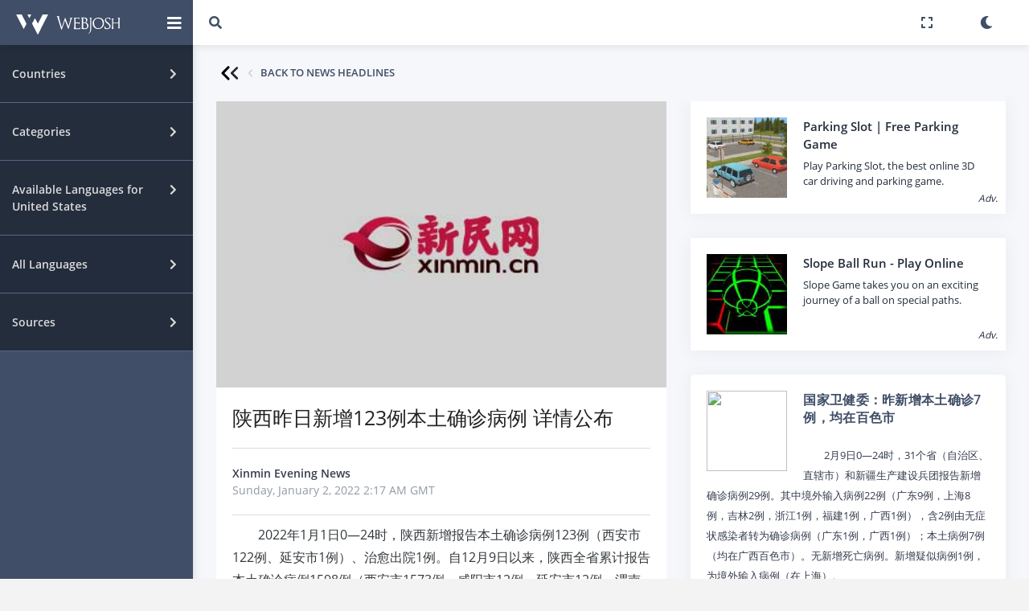

--- FILE ---
content_type: text/html; charset=UTF-8
request_url: https://www.webjosh.com/article/%E9%99%95%E8%A5%BF%E6%98%A8%E6%97%A5%E6%96%B0%E5%A2%9E123%E4%BE%8B%E6%9C%AC%E5%9C%9F%E7%A1%AE%E8%AF%8A%E7%97%85%E4%BE%8B-%E8%AF%A6%E6%83%85%E5%85%AC%E5%B8%83-1641089838-2258
body_size: 13798
content:
<!DOCTYPE html><html lang="zh"><head><script async src="https://pagead2.googlesyndication.com/pagead/js/adsbygoogle.js?client=ca-pub-5899773331225818"
     crossorigin="anonymous"></script><!-- Global site tag (gtag.js) - Google Analytics -->
<script async src="https://www.googletagmanager.com/gtag/js?id=G-GRF80K5K75"></script><script>
window.dataLayer = window.dataLayer || [];
function gtag(){dataLayer.push(arguments);}
gtag('js', new Date());
gtag('config', 'G-GRF80K5K75');</script><title>陕西昨日新增123例本土确诊病例 详情公布</title>
<!--[if lt IE 10]>
<script src="https://oss.maxcdn.com/libs/html5shiv/3.7.0/html5shiv.js"></script>
<script src="https://oss.maxcdn.com/libs/respond.js/1.4.2/respond.min.js"></script>
<![endif]-->
<meta http-equiv="refresh" content="3600"><meta charset="utf-8"><meta name="viewport" content="width=device-width, initial-scale=1.0, user-scalable=0, minimal-ui"><meta http-equiv="X-UA-Compatible" content="IE=edge"><meta name="description" content="　　2022年1月1日0&mdash;24时，陕西新增报告本土确诊病例123例（西安市122例、延安市1例）、治愈出院1例。自12月9日以来，陕西全省累计报告本土确诊病例1598例（西安市1573例、咸阳市12例、延安市12例、渭南市1例），其中出院8例、在院1590例。"><meta name="keywords" content="Up-to-date news, news headlines, Top breaking news from Xinmin Evening News"><link rel="stylesheet" type="text/css" href="/min/?g=css&ver=a71z"><link rel="image_src" href="https://www.webjosh.com/assets/img/source_default_img/china-chinese-xinmin-evening-news.jpg"><meta property="og:url" class="meta-url" content="https://www.webjosh.com/article/%E9%99%95%E8%A5%BF%E6%98%A8%E6%97%A5%E6%96%B0%E5%A2%9E123%E4%BE%8B%E6%9C%AC%E5%9C%9F%E7%A1%AE%E8%AF%8A%E7%97%85%E4%BE%8B-%E8%AF%A6%E6%83%85%E5%85%AC%E5%B8%83-1641089838-2258"><meta property="og:type" content="website"><meta property="og:image" content="https://www.webjosh.com/assets/img/source_default_img/china-chinese-xinmin-evening-news.jpg"><meta property="og:title" content="陕西昨日新增123例本土确诊病例 详情公布"><meta property="og:site_name" content="Webjosh"><meta property="og:description" content="　　2022年1月1日0&mdash;24时，陕西新增报告本土确诊病例123例（西安市122例、延安市1例）、治愈出院1例。自12月9日以来，陕西全省累计报告本土确诊病例1598例（西安市1573例、咸阳市12例、延安市12例、渭南市1例），其中出院8例、在院1590例。"><meta name="twitter:image" content="https://www.webjosh.com/assets/img/source_default_img/china-chinese-xinmin-evening-news.jpg"><meta name="twitter:card" content="summary_large_image"><meta name="twitter:url" class="meta-url" content="https://www.webjosh.com/article/%E9%99%95%E8%A5%BF%E6%98%A8%E6%97%A5%E6%96%B0%E5%A2%9E123%E4%BE%8B%E6%9C%AC%E5%9C%9F%E7%A1%AE%E8%AF%8A%E7%97%85%E4%BE%8B-%E8%AF%A6%E6%83%85%E5%85%AC%E5%B8%83-1641089838-2258"><meta name="twitter:title" content="陕西昨日新增123例本土确诊病例 详情公布"><meta name="twitter:description" content="　　2022年1月1日0&mdash;24时，陕西新增报告本土确诊病例123例（西安市122例、延安市1例）、治愈出院1例。自12月9日以来，陕西全省累计报告本土确诊病例1598例（西安市1573例、咸阳市12例、延安市12例、渭南市1例），其中出院8例、在院1590例。"><link rel="shortcut icon" href="https://www.webjosh.com/assets/img/favico/favicon.ico" type="image/x-icon"><link rel="icon" href="https://www.webjosh.com/assets/img/favico/favicon-16x16.png" sizes="16x16" type="image/png"><link rel="icon" href="https://www.webjosh.com/assets/img/favico/favicon-36x36.png" sizes="32x32"><link rel="icon" href="https://www.webjosh.com/assets/img/favico/favicon-48x48.png" sizes="48x48"><link rel="icon" href="https://www.webjosh.com/assets/img/favico/favicon-72x72.png" sizes="72x72"><link rel="icon" href="https://www.webjosh.com/assets/img/favico/favicon-96x96.png" sizes="96x96"><link rel="icon" href="https://www.webjosh.com/assets/img/favico/favicon-144x144.png" sizes="144x144"><link rel="apple-touch-icon" href="https://www.webjosh.com/assets/img/favico/apple-icon-152x152.png"><link rel="apple-touch-icon" sizes="180x180" href="https://www.webjosh.com/assets/img/favico/apple-icon-180x180.png"><meta property="og:logo" content="https://www.webjosh.com/assets/img/favico/favicon-192x192.png" size="192x192"><meta name="apple-mobile-web-app-capable" content="yes"><meta name="apple-mobile-web-app-status-bar-style" content="black"><script type="text/javascript">var currentpagedetails = {is_home_page:0,country_geoid: "6252001",user_country:"US"}</script></head><body class="readnewsmainpage "><div class="theme-loader"><div class="ball-scale"><div class='contain'><div class="ring"><div class="frame"></div></div><div class="ring"><div class="frame"></div></div><div class="ring"><div class="frame"></div></div><div class="ring"><div class="frame"></div></div><div class="ring"><div class="frame"></div></div><div class="ring"><div class="frame"></div></div><div class="ring"><div class="frame"></div></div><div class="ring"><div class="frame"></div></div><div class="ring"><div class="frame"></div></div><div class="ring"><div class="frame"></div></div></div></div></div><div id="pcoded" class="pcoded"><div class="settingOverlayMN settingOverlay_country md-modal md-effect-12" id="modal-country"><div class="md-content"><div class="main-body"><div class="page-wrapper"><div class="eachSettingBlock"><div class="page-header"><div class="row align-items-end"><div class="col-lg-8"><div class="page-header-title"><div class="d-inline"><h4>Primary Country (Mandatory)</h4></div></div></div></div></div><div class="page-body"><div class="row"><div class="col-sm-12"><div class="card"><div class="card-block"><div class="mnStng_container"><select class="js-example-basic-single col-sm-12 form-control form-control-primary primary_country_selector"><option data-selectcountrygeonameid='1269750' value='IN'>India</option><option data-selectcountrygeonameid='6252001' value='US' selected>United States</option><option data-selectcountrygeonameid='289688' value='QA'>Qatar</option><option data-selectcountrygeonameid='2921044' value='DE'>Germany</option><option data-selectcountrygeonameid='1814991' value='CN'>China</option><option data-selectcountrygeonameid='6251999' value='CA'>Canada</option><option data-selectcountrygeonameid='0' value='WR'>World</option></select></div></div></div></div></div></div></div><div class="eachSettingBlock"><div class="page-header"><div class="row align-items-end"><div class="col-lg-8"><div class="page-header-title"><div class="d-inline"><h4>Other Country (Optional)</h4></div></div></div></div></div><div class="page-body"><div class="row"><div class="col-sm-12"><div class="card"><div class="card-block"><div class="otherSettingContainer"><div class="row"><div class="echOSHolder echCountryID-1269750 col-sm-12 col-md-6 col-lg-6 col-xl-3"><div class="checkbox-fade fade-in-default"><label><span class="flag_selector flag-icon-background flag-icon-in"></span><input type="checkbox" data-checkboxcountrygeonameid="1269750" value="India" ><span class="cr"><i class="cr-icon fas fa-check"></i></span><span class="osc_text">India</span></label></div></div><div class="echOSHolder echCountryID-6252001 col-sm-12 col-md-6 col-lg-6 col-xl-3"><div class="checkbox-fade fade-in-default"><label><span class="flag_selector flag-icon-background flag-icon-us"></span><input type="checkbox" data-checkboxcountrygeonameid="6252001" value="United States" ><span class="cr"><i class="cr-icon fas fa-check"></i></span><span class="osc_text">United States</span></label></div></div><div class="echOSHolder echCountryID-289688 col-sm-12 col-md-6 col-lg-6 col-xl-3"><div class="checkbox-fade fade-in-default"><label><span class="flag_selector flag-icon-background flag-icon-qa"></span><input type="checkbox" data-checkboxcountrygeonameid="289688" value="Qatar" ><span class="cr"><i class="cr-icon fas fa-check"></i></span><span class="osc_text">Qatar</span></label></div></div><div class="echOSHolder echCountryID-2921044 col-sm-12 col-md-6 col-lg-6 col-xl-3"><div class="checkbox-fade fade-in-default"><label><span class="flag_selector flag-icon-background flag-icon-de"></span><input type="checkbox" data-checkboxcountrygeonameid="2921044" value="Germany" ><span class="cr"><i class="cr-icon fas fa-check"></i></span><span class="osc_text">Germany</span></label></div></div><div class="echOSHolder echCountryID-1814991 col-sm-12 col-md-6 col-lg-6 col-xl-3"><div class="checkbox-fade fade-in-default"><label><span class="flag_selector flag-icon-background flag-icon-cn"></span><input type="checkbox" data-checkboxcountrygeonameid="1814991" value="China" ><span class="cr"><i class="cr-icon fas fa-check"></i></span><span class="osc_text">China</span></label></div></div><div class="echOSHolder echCountryID-6251999 col-sm-12 col-md-6 col-lg-6 col-xl-3"><div class="checkbox-fade fade-in-default"><label><span class="flag_selector flag-icon-background flag-icon-ca"></span><input type="checkbox" data-checkboxcountrygeonameid="6251999" value="Canada" ><span class="cr"><i class="cr-icon fas fa-check"></i></span><span class="osc_text">Canada</span></label></div></div><div class="echOSHolder echCountryID-0 col-sm-12 col-md-6 col-lg-6 col-xl-3"><div class="checkbox-fade fade-in-default"><label><span class="flag_selector flag-icon-background flag-icon-wr"></span><input type="checkbox" data-checkboxcountrygeonameid="0" value="World"  checked><span class="cr"><i class="cr-icon fas fa-check"></i></span><span class="osc_text">World</span></label></div></div></div></div></div></div></div></div></div></div></div></div><div class="modal-footer"><button type="button" class="btn btn-primary waves-effect setdefaultcountries">Save changes</button><button type="button" class="btn btn-default waves-effect md-close" data-dismiss="modal">Cancel</button></div></div></div><div class="md-overlay"></div><div class="settingOverlayMN settingOverlay_language md-modal md-effect-12" id="modal-language"><div class="md-content"><div class="main-body"><div class="page-wrapper"><div class="eachSettingBlock stnglngfor_primary setlangcountryid-US" data-thiscountrygeoid="6252001"><div class="page-header"><div class="row align-items-end"><div class="col"><div class="page-header-title"><div class="d-inline"><h4><span class="flag_selector flag-icon-background flag-icon-us"></span> Set News Language for United States</h4></div></div></div></div></div><div class="page-body"><div class="row"><div class="col-sm-12"><div class="card"><div class="card-block"><div class="sub-title">Primary Language (Mandatory)</div><div class="mnStng_container"><select class="js-example-basic-single col-sm-12 form-control form-control-primary primary_lang_selector"><option data-selectlangid='1'  selected>English</option></select></div><div class="sub-title p-t-30">Other Language[s] (Optional)</div><div class="otherSettingContainer"><div class="row"><div class="f-14 p-l-15">No other language available</div></div></div></div></div></div></div></div></div><div class="eachSettingBlock stnglngfor_other setlangcountryid-WR" data-thiscountrygeoid="0"><div class="page-header"><div class="row align-items-end"><div class="col"><div class="page-header-title"><div class="d-inline"><h4><span class="flag_selector flag-icon-background flag-icon-wr"></span>Set News Language for World</h4></div></div></div></div></div><div class="page-body"><div class="row"><div class="col-sm-12"><div class="card"><div class="card-block"><div class="sub-title">Primary Language (Mandatory)</div><div class="mnStng_container"><select class="js-example-basic-single col-sm-12 form-control form-control-primary primary_lang_selector"><option data-selectlangid='1'  selected>English</option><option data-selectlangid='2' >हिन्दी</option><option data-selectlangid='3' >العربية</option><option data-selectlangid='4' >Deutsch</option><option data-selectlangid='5' >中文</option><option data-selectlangid='6' >français</option></select></div><div class="sub-title p-t-30">Other Language(s) (Optional)</div><div class="otherSettingContainer"><div class="row"><div class="echSetLangHolder echLangID-1 col-sm-12 col-md-6 col-lg-6 col-xl-3"><div class="checkbox-fade fade-in-default"><label><input type="checkbox" data-checkboxlangid="1" value=""  checked><span class="cr"><i class="cr-icon fas fa-check"></i></span><span class="osc_text">English</span></label></div></div><div class="echSetLangHolder echLangID-2 col-sm-12 col-md-6 col-lg-6 col-xl-3"><div class="checkbox-fade fade-in-default"><label><input type="checkbox" data-checkboxlangid="2" value=""  checked><span class="cr"><i class="cr-icon fas fa-check"></i></span><span class="osc_text">हिन्दी</span></label></div></div><div class="echSetLangHolder echLangID-3 col-sm-12 col-md-6 col-lg-6 col-xl-3"><div class="checkbox-fade fade-in-default"><label><input type="checkbox" data-checkboxlangid="3" value=""  checked><span class="cr"><i class="cr-icon fas fa-check"></i></span><span class="osc_text">العربية</span></label></div></div><div class="echSetLangHolder echLangID-4 col-sm-12 col-md-6 col-lg-6 col-xl-3"><div class="checkbox-fade fade-in-default"><label><input type="checkbox" data-checkboxlangid="4" value=""  checked><span class="cr"><i class="cr-icon fas fa-check"></i></span><span class="osc_text">Deutsch</span></label></div></div><div class="echSetLangHolder echLangID-5 col-sm-12 col-md-6 col-lg-6 col-xl-3"><div class="checkbox-fade fade-in-default"><label><input type="checkbox" data-checkboxlangid="5" value=""  checked><span class="cr"><i class="cr-icon fas fa-check"></i></span><span class="osc_text">中文</span></label></div></div><div class="echSetLangHolder echLangID-6 col-sm-12 col-md-6 col-lg-6 col-xl-3"><div class="checkbox-fade fade-in-default"><label><input type="checkbox" data-checkboxlangid="6" value=""  checked><span class="cr"><i class="cr-icon fas fa-check"></i></span><span class="osc_text">français</span></label></div></div></div></div></div></div></div></div></div></div></div></div><div class="modal-footer"><button type="button" class="btn btn-primary waves-effect setdefaultlanguages">Save changes</button><button type="button" class="btn btn-default waves-effect md-close" data-dismiss="modal">Close</button></div></div></div><div class="md-overlay"></div><div class="settingOverlayMN settingOverlay_source md-modal md-effect-12" id="modal-source"><div class="md-content"><div class="main-body"><div class="page-wrapper"><div class="eachSettingBlock stngsrcfor_primary setsrccountryid-US" data-thiscountrygeoid="6252001"><div class="page-header"><div class="row align-items-end"><div class="col"><div class="page-header-title"><div class="d-inline"><h4><span class="flag_selector flag-icon-background flag-icon-us"></span> Set News Source for United States</h4></div></div></div></div></div><div class="page-body"><div class="row"><div class="col-sm-12"><div class="card"><div class="card-block"><div class="sub-title">Primary Source (Mandatory)</div><div class="mnStng_container"><select class="js-example-basic-single col-sm-12 form-control form-control-primary primary_src_selector"><option data-selectsrcid='3' >CNN</option><option data-selectsrcid='4' >Fox News</option><option data-selectsrcid='6' >Al Jazeera</option><option data-selectsrcid='12' >CBSN</option><option data-selectsrcid='15' >NY Post</option><option data-selectsrcid='16' >Voice of America</option><option data-selectsrcid='21' >The New York Times</option><option data-selectsrcid='25' >HuffPost</option><option data-selectsrcid='27' >ABC News</option><option data-selectsrcid='28' >Newsy</option></select></div><div class="sub-title p-t-30">Other Source[s] (Optional)</div><div class="otherSettingContainer"><div class="row"><div class="echSetSrcHolder echSrcID-3 col-sm-12 col-md-6 col-lg-6 col-xl-3"><div class="checkbox-fade fade-in-default"><label><input type="checkbox" data-checkboxsrcid="3" value=""  checked><span class="cr"><i class="cr-icon fas fa-check"></i></span><span class="osc_text">CNN</span></label></div></div><div class="echSetSrcHolder echSrcID-4 col-sm-12 col-md-6 col-lg-6 col-xl-3"><div class="checkbox-fade fade-in-default"><label><input type="checkbox" data-checkboxsrcid="4" value=""  checked><span class="cr"><i class="cr-icon fas fa-check"></i></span><span class="osc_text">Fox News</span></label></div></div><div class="echSetSrcHolder echSrcID-6 col-sm-12 col-md-6 col-lg-6 col-xl-3"><div class="checkbox-fade fade-in-default"><label><input type="checkbox" data-checkboxsrcid="6" value=""  checked><span class="cr"><i class="cr-icon fas fa-check"></i></span><span class="osc_text">Al Jazeera</span></label></div></div><div class="echSetSrcHolder echSrcID-12 col-sm-12 col-md-6 col-lg-6 col-xl-3"><div class="checkbox-fade fade-in-default"><label><input type="checkbox" data-checkboxsrcid="12" value=""  checked><span class="cr"><i class="cr-icon fas fa-check"></i></span><span class="osc_text">CBSN</span></label></div></div><div class="echSetSrcHolder echSrcID-15 col-sm-12 col-md-6 col-lg-6 col-xl-3"><div class="checkbox-fade fade-in-default"><label><input type="checkbox" data-checkboxsrcid="15" value=""  checked><span class="cr"><i class="cr-icon fas fa-check"></i></span><span class="osc_text">NY Post</span></label></div></div><div class="echSetSrcHolder echSrcID-16 col-sm-12 col-md-6 col-lg-6 col-xl-3"><div class="checkbox-fade fade-in-default"><label><input type="checkbox" data-checkboxsrcid="16" value=""  checked><span class="cr"><i class="cr-icon fas fa-check"></i></span><span class="osc_text">Voice of America</span></label></div></div><div class="echSetSrcHolder echSrcID-21 col-sm-12 col-md-6 col-lg-6 col-xl-3"><div class="checkbox-fade fade-in-default"><label><input type="checkbox" data-checkboxsrcid="21" value=""  checked><span class="cr"><i class="cr-icon fas fa-check"></i></span><span class="osc_text">The New York Times</span></label></div></div><div class="echSetSrcHolder echSrcID-25 col-sm-12 col-md-6 col-lg-6 col-xl-3"><div class="checkbox-fade fade-in-default"><label><input type="checkbox" data-checkboxsrcid="25" value=""  checked><span class="cr"><i class="cr-icon fas fa-check"></i></span><span class="osc_text">HuffPost</span></label></div></div><div class="echSetSrcHolder echSrcID-27 col-sm-12 col-md-6 col-lg-6 col-xl-3"><div class="checkbox-fade fade-in-default"><label><input type="checkbox" data-checkboxsrcid="27" value=""  checked><span class="cr"><i class="cr-icon fas fa-check"></i></span><span class="osc_text">ABC News</span></label></div></div><div class="echSetSrcHolder echSrcID-28 col-sm-12 col-md-6 col-lg-6 col-xl-3"><div class="checkbox-fade fade-in-default"><label><input type="checkbox" data-checkboxsrcid="28" value=""  checked><span class="cr"><i class="cr-icon fas fa-check"></i></span><span class="osc_text">Newsy</span></label></div></div></div></div></div></div></div></div></div></div><div class="eachSettingBlock stngsrcfor_other setsrccountryid-WR" data-thiscountrygeoid="0"><div class="page-header"><div class="row align-items-end"><div class="col"><div class="page-header-title"><div class="d-inline"><h4><span class="flag_selector flag-icon-background flag-icon-wr"></span>Set News Source for World</h4></div></div></div></div></div><div class="page-body"><div class="row"><div class="col-sm-12"><div class="card"><div class="card-block"><div class="sub-title">Primary Source (Mandatory)</div><div class="mnStng_container"><select class="js-example-basic-single col-sm-12 form-control form-control-primary primary_src_selector"><option data-selectsrcid='1' >AajTak</option><option data-selectsrcid='2' >NDTV India</option><option data-selectsrcid='3' >CNN</option><option data-selectsrcid='4' >Fox News</option><option data-selectsrcid='5' >The Hindu</option><option data-selectsrcid='6' >Al Jazeera</option><option data-selectsrcid='7' >Al Jazeera</option><option data-selectsrcid='8' >India Today</option><option data-selectsrcid='9' >Zee News</option><option data-selectsrcid='10' >Al Arab</option><option data-selectsrcid='11' >The Peninsula</option><option data-selectsrcid='12' >CBSN</option><option data-selectsrcid='13' >Gulf Times</option><option data-selectsrcid='14' >NDTV</option><option data-selectsrcid='15' >NY Post</option><option data-selectsrcid='16' >Voice of America</option><option data-selectsrcid='17' >BBC</option><option data-selectsrcid='18' >Al Sharq</option><option data-selectsrcid='19' >Qatar Tribune</option><option data-selectsrcid='20' >The Wire</option><option data-selectsrcid='21' >The New York Times</option><option data-selectsrcid='22' >News18</option><option data-selectsrcid='23' >Al Raya</option><option data-selectsrcid='24' >News 24</option><option data-selectsrcid='25' >HuffPost</option><option data-selectsrcid='26' >The Quint</option><option data-selectsrcid='27' >ABC News</option><option data-selectsrcid='28' >Newsy</option><option data-selectsrcid='29' >ABP News</option><option data-selectsrcid='30' >DW</option><option data-selectsrcid='31' >ZDF</option><option data-selectsrcid='32' >ProSieben</option><option data-selectsrcid='33' >RTL</option><option data-selectsrcid='34' >n-tv</option><option data-selectsrcid='35' >Zee News</option><option data-selectsrcid='36' >Lusail</option><option data-selectsrcid='37' >China Daily</option><option data-selectsrcid='39' >BBC</option><option data-selectsrcid='40' >The New York Times</option><option data-selectsrcid='41' >Voice of America</option><option data-selectsrcid='42' >Beijing Daily</option><option data-selectsrcid='43' >The Epoch Times</option><option data-selectsrcid='44' >Die Welt</option><option data-selectsrcid='45' >Ta Kung Pao</option><option data-selectsrcid='46' >Süddeutsche Zeitung</option><option data-selectsrcid='47' >Frankfurter Rundschau</option><option data-selectsrcid='48' >Xinmin Evening News</option><option data-selectsrcid='50' >News 24</option><option data-selectsrcid='51' >CBC</option><option data-selectsrcid='52' >Radio-Canada</option><option data-selectsrcid='53' >CTV</option><option data-selectsrcid='54' >TVA Nouvelles</option><option data-selectsrcid='55' >Le Journal de Montréal</option><option data-selectsrcid='56' >Global News</option><option data-selectsrcid='57' >BNN Bloomberg</option><option data-selectsrcid='58' >Métro</option></select></div><div class="sub-title p-t-30">Other Source(s) (Optional)</div><div class="otherSettingContainer"><div class="row"><div class="echSetSrcHolder echSrcID-1 col-sm-12 col-md-6 col-lg-6 col-xl-3"><div class="checkbox-fade fade-in-default"><label><input type="checkbox" data-checkboxsrcid="1" value=""  checked><span class="cr"><i class="cr-icon fas fa-check"></i></span><span class="osc_text">AajTak</span></label></div></div><div class="echSetSrcHolder echSrcID-2 col-sm-12 col-md-6 col-lg-6 col-xl-3"><div class="checkbox-fade fade-in-default"><label><input type="checkbox" data-checkboxsrcid="2" value=""  checked><span class="cr"><i class="cr-icon fas fa-check"></i></span><span class="osc_text">NDTV India</span></label></div></div><div class="echSetSrcHolder echSrcID-3 col-sm-12 col-md-6 col-lg-6 col-xl-3"><div class="checkbox-fade fade-in-default"><label><input type="checkbox" data-checkboxsrcid="3" value=""  checked><span class="cr"><i class="cr-icon fas fa-check"></i></span><span class="osc_text">CNN</span></label></div></div><div class="echSetSrcHolder echSrcID-4 col-sm-12 col-md-6 col-lg-6 col-xl-3"><div class="checkbox-fade fade-in-default"><label><input type="checkbox" data-checkboxsrcid="4" value=""  checked><span class="cr"><i class="cr-icon fas fa-check"></i></span><span class="osc_text">Fox News</span></label></div></div><div class="echSetSrcHolder echSrcID-5 col-sm-12 col-md-6 col-lg-6 col-xl-3"><div class="checkbox-fade fade-in-default"><label><input type="checkbox" data-checkboxsrcid="5" value=""  checked><span class="cr"><i class="cr-icon fas fa-check"></i></span><span class="osc_text">The Hindu</span></label></div></div><div class="echSetSrcHolder echSrcID-6 col-sm-12 col-md-6 col-lg-6 col-xl-3"><div class="checkbox-fade fade-in-default"><label><input type="checkbox" data-checkboxsrcid="6" value=""  checked><span class="cr"><i class="cr-icon fas fa-check"></i></span><span class="osc_text">Al Jazeera</span></label></div></div><div class="echSetSrcHolder echSrcID-7 col-sm-12 col-md-6 col-lg-6 col-xl-3"><div class="checkbox-fade fade-in-default"><label><input type="checkbox" data-checkboxsrcid="7" value=""  checked><span class="cr"><i class="cr-icon fas fa-check"></i></span><span class="osc_text">Al Jazeera</span></label></div></div><div class="echSetSrcHolder echSrcID-8 col-sm-12 col-md-6 col-lg-6 col-xl-3"><div class="checkbox-fade fade-in-default"><label><input type="checkbox" data-checkboxsrcid="8" value=""  checked><span class="cr"><i class="cr-icon fas fa-check"></i></span><span class="osc_text">India Today</span></label></div></div><div class="echSetSrcHolder echSrcID-9 col-sm-12 col-md-6 col-lg-6 col-xl-3"><div class="checkbox-fade fade-in-default"><label><input type="checkbox" data-checkboxsrcid="9" value=""  checked><span class="cr"><i class="cr-icon fas fa-check"></i></span><span class="osc_text">Zee News</span></label></div></div><div class="echSetSrcHolder echSrcID-10 col-sm-12 col-md-6 col-lg-6 col-xl-3"><div class="checkbox-fade fade-in-default"><label><input type="checkbox" data-checkboxsrcid="10" value=""  checked><span class="cr"><i class="cr-icon fas fa-check"></i></span><span class="osc_text">Al Arab</span></label></div></div><div class="echSetSrcHolder echSrcID-11 col-sm-12 col-md-6 col-lg-6 col-xl-3"><div class="checkbox-fade fade-in-default"><label><input type="checkbox" data-checkboxsrcid="11" value=""  checked><span class="cr"><i class="cr-icon fas fa-check"></i></span><span class="osc_text">The Peninsula</span></label></div></div><div class="echSetSrcHolder echSrcID-12 col-sm-12 col-md-6 col-lg-6 col-xl-3"><div class="checkbox-fade fade-in-default"><label><input type="checkbox" data-checkboxsrcid="12" value=""  checked><span class="cr"><i class="cr-icon fas fa-check"></i></span><span class="osc_text">CBSN</span></label></div></div><div class="echSetSrcHolder echSrcID-13 col-sm-12 col-md-6 col-lg-6 col-xl-3"><div class="checkbox-fade fade-in-default"><label><input type="checkbox" data-checkboxsrcid="13" value=""  checked><span class="cr"><i class="cr-icon fas fa-check"></i></span><span class="osc_text">Gulf Times</span></label></div></div><div class="echSetSrcHolder echSrcID-14 col-sm-12 col-md-6 col-lg-6 col-xl-3"><div class="checkbox-fade fade-in-default"><label><input type="checkbox" data-checkboxsrcid="14" value=""  checked><span class="cr"><i class="cr-icon fas fa-check"></i></span><span class="osc_text">NDTV</span></label></div></div><div class="echSetSrcHolder echSrcID-15 col-sm-12 col-md-6 col-lg-6 col-xl-3"><div class="checkbox-fade fade-in-default"><label><input type="checkbox" data-checkboxsrcid="15" value=""  checked><span class="cr"><i class="cr-icon fas fa-check"></i></span><span class="osc_text">NY Post</span></label></div></div><div class="echSetSrcHolder echSrcID-16 col-sm-12 col-md-6 col-lg-6 col-xl-3"><div class="checkbox-fade fade-in-default"><label><input type="checkbox" data-checkboxsrcid="16" value=""  checked><span class="cr"><i class="cr-icon fas fa-check"></i></span><span class="osc_text">Voice of America</span></label></div></div><div class="echSetSrcHolder echSrcID-17 col-sm-12 col-md-6 col-lg-6 col-xl-3"><div class="checkbox-fade fade-in-default"><label><input type="checkbox" data-checkboxsrcid="17" value=""  checked><span class="cr"><i class="cr-icon fas fa-check"></i></span><span class="osc_text">BBC</span></label></div></div><div class="echSetSrcHolder echSrcID-18 col-sm-12 col-md-6 col-lg-6 col-xl-3"><div class="checkbox-fade fade-in-default"><label><input type="checkbox" data-checkboxsrcid="18" value=""  checked><span class="cr"><i class="cr-icon fas fa-check"></i></span><span class="osc_text">Al Sharq</span></label></div></div><div class="echSetSrcHolder echSrcID-19 col-sm-12 col-md-6 col-lg-6 col-xl-3"><div class="checkbox-fade fade-in-default"><label><input type="checkbox" data-checkboxsrcid="19" value=""  checked><span class="cr"><i class="cr-icon fas fa-check"></i></span><span class="osc_text">Qatar Tribune</span></label></div></div><div class="echSetSrcHolder echSrcID-20 col-sm-12 col-md-6 col-lg-6 col-xl-3"><div class="checkbox-fade fade-in-default"><label><input type="checkbox" data-checkboxsrcid="20" value=""  checked><span class="cr"><i class="cr-icon fas fa-check"></i></span><span class="osc_text">The Wire</span></label></div></div><div class="echSetSrcHolder echSrcID-21 col-sm-12 col-md-6 col-lg-6 col-xl-3"><div class="checkbox-fade fade-in-default"><label><input type="checkbox" data-checkboxsrcid="21" value=""  checked><span class="cr"><i class="cr-icon fas fa-check"></i></span><span class="osc_text">The New York Times</span></label></div></div><div class="echSetSrcHolder echSrcID-22 col-sm-12 col-md-6 col-lg-6 col-xl-3"><div class="checkbox-fade fade-in-default"><label><input type="checkbox" data-checkboxsrcid="22" value=""  checked><span class="cr"><i class="cr-icon fas fa-check"></i></span><span class="osc_text">News18</span></label></div></div><div class="echSetSrcHolder echSrcID-23 col-sm-12 col-md-6 col-lg-6 col-xl-3"><div class="checkbox-fade fade-in-default"><label><input type="checkbox" data-checkboxsrcid="23" value=""  checked><span class="cr"><i class="cr-icon fas fa-check"></i></span><span class="osc_text">Al Raya</span></label></div></div><div class="echSetSrcHolder echSrcID-24 col-sm-12 col-md-6 col-lg-6 col-xl-3"><div class="checkbox-fade fade-in-default"><label><input type="checkbox" data-checkboxsrcid="24" value=""  checked><span class="cr"><i class="cr-icon fas fa-check"></i></span><span class="osc_text">News 24</span></label></div></div><div class="echSetSrcHolder echSrcID-25 col-sm-12 col-md-6 col-lg-6 col-xl-3"><div class="checkbox-fade fade-in-default"><label><input type="checkbox" data-checkboxsrcid="25" value=""  checked><span class="cr"><i class="cr-icon fas fa-check"></i></span><span class="osc_text">HuffPost</span></label></div></div><div class="echSetSrcHolder echSrcID-26 col-sm-12 col-md-6 col-lg-6 col-xl-3"><div class="checkbox-fade fade-in-default"><label><input type="checkbox" data-checkboxsrcid="26" value=""  checked><span class="cr"><i class="cr-icon fas fa-check"></i></span><span class="osc_text">The Quint</span></label></div></div><div class="echSetSrcHolder echSrcID-27 col-sm-12 col-md-6 col-lg-6 col-xl-3"><div class="checkbox-fade fade-in-default"><label><input type="checkbox" data-checkboxsrcid="27" value=""  checked><span class="cr"><i class="cr-icon fas fa-check"></i></span><span class="osc_text">ABC News</span></label></div></div><div class="echSetSrcHolder echSrcID-28 col-sm-12 col-md-6 col-lg-6 col-xl-3"><div class="checkbox-fade fade-in-default"><label><input type="checkbox" data-checkboxsrcid="28" value=""  checked><span class="cr"><i class="cr-icon fas fa-check"></i></span><span class="osc_text">Newsy</span></label></div></div><div class="echSetSrcHolder echSrcID-29 col-sm-12 col-md-6 col-lg-6 col-xl-3"><div class="checkbox-fade fade-in-default"><label><input type="checkbox" data-checkboxsrcid="29" value=""  checked><span class="cr"><i class="cr-icon fas fa-check"></i></span><span class="osc_text">ABP News</span></label></div></div><div class="echSetSrcHolder echSrcID-30 col-sm-12 col-md-6 col-lg-6 col-xl-3"><div class="checkbox-fade fade-in-default"><label><input type="checkbox" data-checkboxsrcid="30" value=""  checked><span class="cr"><i class="cr-icon fas fa-check"></i></span><span class="osc_text">DW</span></label></div></div><div class="echSetSrcHolder echSrcID-31 col-sm-12 col-md-6 col-lg-6 col-xl-3"><div class="checkbox-fade fade-in-default"><label><input type="checkbox" data-checkboxsrcid="31" value=""  checked><span class="cr"><i class="cr-icon fas fa-check"></i></span><span class="osc_text">ZDF</span></label></div></div><div class="echSetSrcHolder echSrcID-32 col-sm-12 col-md-6 col-lg-6 col-xl-3"><div class="checkbox-fade fade-in-default"><label><input type="checkbox" data-checkboxsrcid="32" value=""  checked><span class="cr"><i class="cr-icon fas fa-check"></i></span><span class="osc_text">ProSieben</span></label></div></div><div class="echSetSrcHolder echSrcID-33 col-sm-12 col-md-6 col-lg-6 col-xl-3"><div class="checkbox-fade fade-in-default"><label><input type="checkbox" data-checkboxsrcid="33" value=""  checked><span class="cr"><i class="cr-icon fas fa-check"></i></span><span class="osc_text">RTL</span></label></div></div><div class="echSetSrcHolder echSrcID-34 col-sm-12 col-md-6 col-lg-6 col-xl-3"><div class="checkbox-fade fade-in-default"><label><input type="checkbox" data-checkboxsrcid="34" value=""  checked><span class="cr"><i class="cr-icon fas fa-check"></i></span><span class="osc_text">n-tv</span></label></div></div><div class="echSetSrcHolder echSrcID-35 col-sm-12 col-md-6 col-lg-6 col-xl-3"><div class="checkbox-fade fade-in-default"><label><input type="checkbox" data-checkboxsrcid="35" value=""  checked><span class="cr"><i class="cr-icon fas fa-check"></i></span><span class="osc_text">Zee News</span></label></div></div><div class="echSetSrcHolder echSrcID-36 col-sm-12 col-md-6 col-lg-6 col-xl-3"><div class="checkbox-fade fade-in-default"><label><input type="checkbox" data-checkboxsrcid="36" value=""  checked><span class="cr"><i class="cr-icon fas fa-check"></i></span><span class="osc_text">Lusail</span></label></div></div><div class="echSetSrcHolder echSrcID-37 col-sm-12 col-md-6 col-lg-6 col-xl-3"><div class="checkbox-fade fade-in-default"><label><input type="checkbox" data-checkboxsrcid="37" value=""  checked><span class="cr"><i class="cr-icon fas fa-check"></i></span><span class="osc_text">China Daily</span></label></div></div><div class="echSetSrcHolder echSrcID-39 col-sm-12 col-md-6 col-lg-6 col-xl-3"><div class="checkbox-fade fade-in-default"><label><input type="checkbox" data-checkboxsrcid="39" value=""  checked><span class="cr"><i class="cr-icon fas fa-check"></i></span><span class="osc_text">BBC</span></label></div></div><div class="echSetSrcHolder echSrcID-40 col-sm-12 col-md-6 col-lg-6 col-xl-3"><div class="checkbox-fade fade-in-default"><label><input type="checkbox" data-checkboxsrcid="40" value=""  checked><span class="cr"><i class="cr-icon fas fa-check"></i></span><span class="osc_text">The New York Times</span></label></div></div><div class="echSetSrcHolder echSrcID-41 col-sm-12 col-md-6 col-lg-6 col-xl-3"><div class="checkbox-fade fade-in-default"><label><input type="checkbox" data-checkboxsrcid="41" value=""  checked><span class="cr"><i class="cr-icon fas fa-check"></i></span><span class="osc_text">Voice of America</span></label></div></div><div class="echSetSrcHolder echSrcID-42 col-sm-12 col-md-6 col-lg-6 col-xl-3"><div class="checkbox-fade fade-in-default"><label><input type="checkbox" data-checkboxsrcid="42" value=""  checked><span class="cr"><i class="cr-icon fas fa-check"></i></span><span class="osc_text">Beijing Daily</span></label></div></div><div class="echSetSrcHolder echSrcID-43 col-sm-12 col-md-6 col-lg-6 col-xl-3"><div class="checkbox-fade fade-in-default"><label><input type="checkbox" data-checkboxsrcid="43" value=""  checked><span class="cr"><i class="cr-icon fas fa-check"></i></span><span class="osc_text">The Epoch Times</span></label></div></div><div class="echSetSrcHolder echSrcID-44 col-sm-12 col-md-6 col-lg-6 col-xl-3"><div class="checkbox-fade fade-in-default"><label><input type="checkbox" data-checkboxsrcid="44" value=""  checked><span class="cr"><i class="cr-icon fas fa-check"></i></span><span class="osc_text">Die Welt</span></label></div></div><div class="echSetSrcHolder echSrcID-45 col-sm-12 col-md-6 col-lg-6 col-xl-3"><div class="checkbox-fade fade-in-default"><label><input type="checkbox" data-checkboxsrcid="45" value=""  checked><span class="cr"><i class="cr-icon fas fa-check"></i></span><span class="osc_text">Ta Kung Pao</span></label></div></div><div class="echSetSrcHolder echSrcID-46 col-sm-12 col-md-6 col-lg-6 col-xl-3"><div class="checkbox-fade fade-in-default"><label><input type="checkbox" data-checkboxsrcid="46" value=""  checked><span class="cr"><i class="cr-icon fas fa-check"></i></span><span class="osc_text">Süddeutsche Zeitung</span></label></div></div><div class="echSetSrcHolder echSrcID-47 col-sm-12 col-md-6 col-lg-6 col-xl-3"><div class="checkbox-fade fade-in-default"><label><input type="checkbox" data-checkboxsrcid="47" value=""  checked><span class="cr"><i class="cr-icon fas fa-check"></i></span><span class="osc_text">Frankfurter Rundschau</span></label></div></div><div class="echSetSrcHolder echSrcID-48 col-sm-12 col-md-6 col-lg-6 col-xl-3"><div class="checkbox-fade fade-in-default"><label><input type="checkbox" data-checkboxsrcid="48" value=""  checked><span class="cr"><i class="cr-icon fas fa-check"></i></span><span class="osc_text">Xinmin Evening News</span></label></div></div><div class="echSetSrcHolder echSrcID-50 col-sm-12 col-md-6 col-lg-6 col-xl-3"><div class="checkbox-fade fade-in-default"><label><input type="checkbox" data-checkboxsrcid="50" value=""  checked><span class="cr"><i class="cr-icon fas fa-check"></i></span><span class="osc_text">News 24</span></label></div></div><div class="echSetSrcHolder echSrcID-51 col-sm-12 col-md-6 col-lg-6 col-xl-3"><div class="checkbox-fade fade-in-default"><label><input type="checkbox" data-checkboxsrcid="51" value=""  checked><span class="cr"><i class="cr-icon fas fa-check"></i></span><span class="osc_text">CBC</span></label></div></div><div class="echSetSrcHolder echSrcID-52 col-sm-12 col-md-6 col-lg-6 col-xl-3"><div class="checkbox-fade fade-in-default"><label><input type="checkbox" data-checkboxsrcid="52" value=""  checked><span class="cr"><i class="cr-icon fas fa-check"></i></span><span class="osc_text">Radio-Canada</span></label></div></div><div class="echSetSrcHolder echSrcID-53 col-sm-12 col-md-6 col-lg-6 col-xl-3"><div class="checkbox-fade fade-in-default"><label><input type="checkbox" data-checkboxsrcid="53" value=""  checked><span class="cr"><i class="cr-icon fas fa-check"></i></span><span class="osc_text">CTV</span></label></div></div><div class="echSetSrcHolder echSrcID-54 col-sm-12 col-md-6 col-lg-6 col-xl-3"><div class="checkbox-fade fade-in-default"><label><input type="checkbox" data-checkboxsrcid="54" value=""  checked><span class="cr"><i class="cr-icon fas fa-check"></i></span><span class="osc_text">TVA Nouvelles</span></label></div></div><div class="echSetSrcHolder echSrcID-55 col-sm-12 col-md-6 col-lg-6 col-xl-3"><div class="checkbox-fade fade-in-default"><label><input type="checkbox" data-checkboxsrcid="55" value=""  checked><span class="cr"><i class="cr-icon fas fa-check"></i></span><span class="osc_text">Le Journal de Montréal</span></label></div></div><div class="echSetSrcHolder echSrcID-56 col-sm-12 col-md-6 col-lg-6 col-xl-3"><div class="checkbox-fade fade-in-default"><label><input type="checkbox" data-checkboxsrcid="56" value=""  checked><span class="cr"><i class="cr-icon fas fa-check"></i></span><span class="osc_text">Global News</span></label></div></div><div class="echSetSrcHolder echSrcID-57 col-sm-12 col-md-6 col-lg-6 col-xl-3"><div class="checkbox-fade fade-in-default"><label><input type="checkbox" data-checkboxsrcid="57" value=""  checked><span class="cr"><i class="cr-icon fas fa-check"></i></span><span class="osc_text">BNN Bloomberg</span></label></div></div><div class="echSetSrcHolder echSrcID-58 col-sm-12 col-md-6 col-lg-6 col-xl-3"><div class="checkbox-fade fade-in-default"><label><input type="checkbox" data-checkboxsrcid="58" value=""  checked><span class="cr"><i class="cr-icon fas fa-check"></i></span><span class="osc_text">Métro</span></label></div></div></div></div></div></div></div></div></div></div></div></div><div class="modal-footer"><button type="button" class="btn btn-primary waves-effect setdefaultsources">Save changes</button><button type="button" class="btn btn-default waves-effect md-close" data-dismiss="modal">Close</button></div></div></div><div class="md-overlay"></div><div class="pcoded-overlay-box"></div><div class="pcoded-container navbar-wrapper"><header class="navbar header-navbar pcoded-header"><div class="navbar-wrapper"><div class="navbar-logo"><a class="mobile-menu" id="mobile-collapse" href="javascript:void(0);"><i class="fas fa-bars"></i></a><a href="/" class="wj-logo-header"><span class="img-fluid wj-logo-logo wj-logologo-white"><svg version="1.0" xmlns="http://www.w3.org/2000/svg" viewBox="0 0 3700 2400" preserveAspectRatio="xMidYMid meet"><g id="layer101" stroke="none"><path d="M873 1728 c-11 -14 -863 -1714 -863 -1723 0 -3 143 -5 318 -5 l317 0 278 555 277 555 -158 316 c-122 243 -161 313 -169 302z"/></g><g id="layer102" stroke="none"><path d="M2179 1747 l-324 -647 155 -311 c85 -171 158 -313 162 -315 4 -3 80 140 169 318 l162 323 278 -558 279 -557 315 0 c173 0 315 2 315 3 0 2 -267 541 -594 1198 l-594 1193 -323 -647z"/></g><g id="layer103" stroke="none"><path d="M2179 1748 l-324 -648 158 -316 c87 -174 162 -313 166 -308 5 5 152 293 327 641 l319 632 -161 323 -161 323 -324 -647z"/><path d="M1415 220 c-58 -115 -105 -212 -105 -215 0 -3 99 -5 220 -5 l220 0 -107 215 c-59 118 -111 215 -115 215 -5 0 -55 -94 -113 -210z"/></g></svg></span><span class="img-fluid wj-logo-text wj-logotext-white"><svg version="1.0" xmlns="http://www.w3.org/2000/svg" viewBox="0 0 523 146" preserveAspectRatio="xMidYMid meet"><g id="logotext_w" transform="translate(0.000000,146.000000) scale(0.100000,-0.100000)" stroke="none"><path d="M102 1453 c-92 -4 -119 -15 -62 -26 16 -4 35 -15 41 -25 6 -10 82 -256 168 -547 86 -291 161 -530 168 -532 20 -7 40 44 167 419 l122 359 130 -352 c116 -317 142 -374 161 -356 3 3 52 165 109 359 163 553 158 540 216 552 56 11 22 18 -106 19 -95 2 -126 -1 -126 -10 0 -7 9 -13 19 -13 35 0 51 -12 51 -37 0 -23 -156 -643 -164 -650 -2 -2 -60 153 -129 344 -70 190 -131 351 -137 357 -7 7 -13 7 -20 0 -5 -5 -66 -182 -134 -393 -68 -210 -126 -384 -128 -386 -4 -4 -164 565 -211 751 -27 103 -29 124 -18 138 7 9 22 16 32 16 11 0 19 5 19 10 0 6 -17 9 -37 8 -21 -1 -80 -4 -131 -5z"/></g><g id="logotext_e" transform="translate(0.000000,146.000000) scale(0.100000,-0.100000)" stroke="none"><path d="M1627 1333 l-219 -3 32 -37 32 -36 -4 -396 c-4 -413 -8 -448 -48 -458 -57 -15 5 -19 248 -16 l267 3 7 37 c10 54 10 133 0 133 -5 0 -14 -17 -20 -38 -20 -66 -40 -76 -157 -80 -127 -5 -169 6 -184 50 -6 17 -11 105 -11 199 l0 169 125 0 c120 0 127 -1 150 -25 14 -13 25 -31 25 -40 0 -8 4 -15 9 -15 9 0 25 169 17 178 -3 3 -14 -2 -24 -11 -14 -13 -46 -17 -157 -19 l-140 -3 -3 178 -2 177 104 0 c120 0 147 -9 172 -56 28 -52 37 -41 29 34 -7 69 -11 84 -23 80 -4 -2 -105 -4 -225 -5z"/></g><g id="logotext_b" transform="translate(0.000000,146.000000) scale(0.100000,-0.100000)" stroke="none"><path d="M2007 1333 c-12 -11 -8 -25 6 -20 6 2 24 -2 39 -9 l27 -14 3 -362 c4 -485 2 -500 -56 -521 -31 -11 17 -16 199 -19 l200 -3 53 29 c188 104 186 380 -3 487 l-55 31 34 38 c71 78 92 164 62 245 -38 99 -109 125 -341 125 -89 0 -165 -3 -168 -7z m348 -72 c89 -49 103 -252 22 -306 -19 -12 -44 -15 -103 -13 l-79 3 -3 160 c-1 87 0 165 3 173 7 19 118 7 160 -17z m-31 -378 c64 -6 72 -9 107 -45 77 -79 106 -245 56 -319 -46 -68 -141 -97 -228 -68 -70 24 -69 21 -69 241 l0 198 33 0 c17 0 63 -3 101 -7z"/></g><g id="logotext_j" transform="translate(0.000000,146.000000) scale(0.100000,-0.100000)" stroke="none"><path d="M4137 1330 c-133 -34 -205 -135 -179 -251 17 -71 59 -127 159 -211 161 -135 190 -165 203 -214 23 -81 -14 -155 -95 -193 -112 -53 -228 -1 -256 114 -18 76 -18 77 -27 71 -13 -8 -23 -195 -12 -216 15 -28 77 -44 175 -45 126 0 178 17 242 81 59 59 78 111 69 188 -10 87 -73 167 -225 289 -119 94 -167 164 -156 226 9 51 29 78 75 101 105 53 234 -7 256 -119 11 -52 29 -30 29 35 -1 82 -12 131 -33 139 -29 11 -185 15 -225 5z"/></g><g id="logotext_o" transform="translate(0.000000,146.000000) scale(0.100000,-0.100000)" stroke="none"><path d="M2700 1320 c18 -5 40 -16 47 -26 10 -14 13 -119 13 -493 -1 -262 -5 -509 -9 -549 -10 -80 -31 -119 -109 -200 -24 -24 -41 -46 -39 -49 10 -10 72 31 119 78 28 28 63 78 81 117 l32 67 5 506 c5 544 5 539 57 539 14 0 21 4 18 10 -4 6 -56 10 -128 9 -86 -1 -112 -3 -87 -9z"/></g><g id="logotext_s" transform="translate(0.000000,146.000000) scale(0.100000,-0.100000)" stroke="none"><path d="M3304 1315 c-137 -30 -240 -113 -303 -245 -32 -67 -36 -85 -39 -174 -7 -163 29 -276 118 -370 133 -141 365 -175 557 -81 116 57 205 176 234 313 17 85 7 243 -21 317 -32 84 -132 183 -215 214 -111 42 -220 50 -331 26z m265 -85 c123 -57 181 -146 202 -310 25 -206 -61 -381 -217 -440 -50 -19 -73 -21 -149 -18 -107 6 -151 25 -212 91 -88 96 -127 215 -121 377 3 93 6 110 31 152 45 78 120 141 206 174 63 24 175 13 260 -26z"/></g><g id="logotext_h" transform="translate(0.000000,146.000000) scale(0.100000,-0.100000)" stroke="none"><path d="M4970 1320 c0 -5 9 -10 20 -10 11 0 29 -9 40 -20 18 -18 20 -33 20 -195 l0 -175 -210 0 -210 0 0 148 c1 152 8 182 44 182 9 0 16 3 16 8 0 9 -217 8 -227 -1 -3 -4 3 -7 15 -7 12 0 31 -9 42 -20 19 -19 20 -33 19 -382 -1 -200 -4 -376 -8 -393 -3 -18 -15 -34 -29 -40 -44 -19 -20 -25 96 -24 64 1 105 4 90 6 -50 8 -53 20 -56 250 l-4 213 211 0 211 0 0 -167 c0 -93 -3 -178 -6 -191 -4 -12 -17 -25 -30 -28 -56 -14 -16 -24 94 -23 64 1 105 4 90 6 -53 8 -53 6 -56 424 -3 408 -2 422 41 439 15 6 -17 9 -95 9 -73 1 -118 -3 -118 -9z"/></g></svg></span></a><a class="mobile-options"><i class="fas fa-ellipsis-h" ></i></a></div><div class="navbar-container container-fluid"><ul class="nav-left"><li class="header-search"><div class="main-search morphsearch-search"><div class="input-group"><span class="input-group-addon search-close"><i class="fas fa-times"></i></span><form action="/search.php" method="get" role="search" class="clearfix"><input autocomplete="off" name="q" placeholder="search news" type="text" class="form-control"><button type="submit" class="gosearch"><i class="fas fa-search"></i></button></form><span class="input-group-addon search-btn"><i class="fas fa-search"></i></span></div></div></li></ul><ul class="nav-right"><li class="fullscreenmode"><a href="javascript:void(0);" onclick="javascript:toggleFullScreen()"><i class="full-screen fas fa-expand"></i></a></li><li class="websiteMode"><a href="javascript:void(0);"><i class="fas"></i></a></li></ul></div></div></header><div class="pcoded-main-container"><div class="pcoded-wrapper"><nav class="pcoded-navbar"><div class="pcoded-inner-navbar main-menu">

<div class="optheading-nooverlay optheading-sarfaraj">
<ul class="pcoded-item pcoded-left-item otherthentopic" item-border="true" item-border-style="solid" subitem-border="true">
<li class="pcoded-hasmenu" dropdown-icon="style1" subitem-icon="style1">
<a href="javascript:void(0)"><span class="mnuTxtStyl">Countries</span></a>
<ul class="pcoded-submenu submenuflex"><li class="sbcntry-in"><a href="/news/india/"><span class="flag_selector flag-icon-background flag-icon-in"></span><span class="flag_text">India</span></a></li><li class="sbcntry-us"><a href="/news/united-states/"><span class="flag_selector flag-icon-background flag-icon-us"></span><span class="flag_text">United States</span></a></li><li class="sbcntry-qa"><a href="/news/qatar/"><span class="flag_selector flag-icon-background flag-icon-qa"></span><span class="flag_text">Qatar</span></a></li><li class="sbcntry-de"><a href="/news/germany/"><span class="flag_selector flag-icon-background flag-icon-de"></span><span class="flag_text">Germany</span></a></li><li class="sbcntry-cn"><a href="/news/china/"><span class="flag_selector flag-icon-background flag-icon-cn"></span><span class="flag_text">China</span></a></li><li class="sbcntry-ca"><a href="/news/canada/"><span class="flag_selector flag-icon-background flag-icon-ca"></span><span class="flag_text">Canada</span></a></li><li class="sbcntry-wr"><a href="/news/world/"><span class="flag_selector flag-icon-background flag-icon-wr"></span><span class="flag_text">World</span></a></li></ul>
</li>
</ul>
</div>

<div class="optheading-nooverlay optheading-sarfaraj">
<ul class="pcoded-item pcoded-left-item otherthentopic" item-border="true" item-border-style="solid" subitem-border="true">
<li class="pcoded-hasmenu" dropdown-icon="style1" subitem-icon="style1">
<a href="javascript:void(0)"><span class="mnuTxtStyl">Categories</span></a>
<ul class="pcoded-submenu submenuflex">
<li class="ech_lft_pnl_cat echlftpnlcat_national">
<a href="/news/united-states/national/">
<span class="pcoded-micon"><i class="fntasm"></i></span>
<span class="pcoded-mtext">National</span>
</a>
</li><li class="ech_lft_pnl_cat echlftpnlcat_international">
<a href="/news/united-states/international/">
<span class="pcoded-micon"><i class="fntasm"></i></span>
<span class="pcoded-mtext">International</span>
</a>
</li><li class="ech_lft_pnl_cat echlftpnlcat_business">
<a href="/news/united-states/business/">
<span class="pcoded-micon"><i class="fntasm"></i></span>
<span class="pcoded-mtext">Business</span>
</a>
</li><li class="ech_lft_pnl_cat echlftpnlcat_entertainment">
<a href="/news/united-states/entertainment/">
<span class="pcoded-micon"><i class="fntasm"></i></span>
<span class="pcoded-mtext">Entertainment</span>
</a>
</li><li class="ech_lft_pnl_cat echlftpnlcat_sports">
<a href="/news/united-states/sports/">
<span class="pcoded-micon"><i class="fntasm"></i></span>
<span class="pcoded-mtext">Sports</span>
</a>
</li><li class="ech_lft_pnl_cat echlftpnlcat_special">
<a href="/news/united-states/special/">
<span class="pcoded-micon"><i class="fntasm"></i></span>
<span class="pcoded-mtext">Special</span>
</a>
</li><li class="ech_lft_pnl_cat echlftpnlcat_all-categories">
<a href="/news/united-states/all-categories/">
<span class="pcoded-micon"><i class="fntasm"></i></span>
<span class="pcoded-mtext">All Categories</span>
</a>
</li></ul>
</li>
</ul>
</div>
	
<div class="optheading-nooverlay optheading-sarfaraj"><ul class="pcoded-item pcoded-left-item otherthentopic" item-border="true" item-border-style="solid" subitem-border="true"><li class="pcoded-hasmenu" dropdown-icon="style1" subitem-icon="style1"><a href="javascript:void(0)"><span class="mnuTxtStyl">Available Languages for United States</span></a><ul class="pcoded-submenu"><li class="sbcntry-en"><a href="/news/united-states/all-categories/english/"><span class="pcoded-mtext">English</span></a></li></ul></li></ul></div>

<div class="optheading-nooverlay optheading-sarfaraj"><ul class="pcoded-item pcoded-left-item otherthentopic" item-border="true" item-border-style="solid" subitem-border="true"><li class="pcoded-hasmenu" dropdown-icon="style1" subitem-icon="style1"><a href="javascript:void(0)"><span class="mnuTxtStyl">All Languages</span></a><ul class="pcoded-submenu"><li><a href="/news/world/all-categories/english/"><span class="pcoded-mtext">English</span></a></li><li><a href="/news/world/all-categories/hindi/"><span class="pcoded-mtext">Hindi</span></a></li><li><a href="/news/world/all-categories/arabic/"><span class="pcoded-mtext">Arabic</span></a></li><li><a href="/news/world/all-categories/german/"><span class="pcoded-mtext">German</span></a></li><li><a href="/news/world/all-categories/chinese/"><span class="pcoded-mtext">Chinese</span></a></li><li><a href="/news/world/all-categories/french/"><span class="pcoded-mtext">French</span></a></li></ul></li></ul></div>
	
<div class="optheading-nooverlay optheading-sarfaraj"><ul class="pcoded-item pcoded-left-item otherthentopic" item-border="true" item-border-style="solid" subitem-border="true"><li class="pcoded-hasmenu" dropdown-icon="style1" subitem-icon="style1"><a href="javascript:void(0)"><span class="mnuTxtStyl">Sources</span></a><ul class="pcoded-submenu submenuflex"><li class="pcoded-hasmenu sourcebycountry" dropdown-icon="style1" subitem-icon="style1"><a class="sbc_a" href="javascript:void(0)"><span class="pcoded-mtext">India</span></a><ul class="pcoded-submenu"><li class="sbcntSrc sbcntry-1"><a href="/news/india/all-categories/hindi/aajtak/"><span class="pcoded-mtext">AajTak</span><i class="fas fa-check"></i></a></li><li class="sbcntSrc sbcntry-2"><a href="/news/india/all-categories/hindi/ndtv-india/"><span class="pcoded-mtext">NDTV India</span><i class="fas fa-check"></i></a></li><li class="sbcntSrc sbcntry-5"><a href="/news/india/all-categories/english/the-hindu/"><span class="pcoded-mtext">The Hindu</span><i class="fas fa-check"></i></a></li><li class="sbcntSrc sbcntry-8"><a href="/news/india/all-categories/english/india-today/"><span class="pcoded-mtext">India Today</span><i class="fas fa-check"></i></a></li><li class="sbcntSrc sbcntry-9"><a href="/news/india/all-categories/hindi/zee-news/"><span class="pcoded-mtext">Zee News</span><i class="fas fa-check"></i></a></li><li class="sbcntSrc sbcntry-14"><a href="/news/india/all-categories/english/ndtv/"><span class="pcoded-mtext">NDTV</span><i class="fas fa-check"></i></a></li><li class="sbcntSrc sbcntry-17"><a href="/news/india/all-categories/hindi/bbc-hindi/"><span class="pcoded-mtext">BBC</span><i class="fas fa-check"></i></a></li><li class="sbcntSrc sbcntry-20"><a href="/news/india/all-categories/hindi/the-wire-hindi/"><span class="pcoded-mtext">The Wire</span><i class="fas fa-check"></i></a></li><li class="sbcntSrc sbcntry-22"><a href="/news/india/all-categories/hindi/cnn-news18/"><span class="pcoded-mtext">News18</span><i class="fas fa-check"></i></a></li><li class="sbcntSrc sbcntry-24"><a href="/news/india/all-categories/english/news-24/"><span class="pcoded-mtext">News 24</span><i class="fas fa-check"></i></a></li><li class="sbcntSrc sbcntry-26"><a href="/news/india/all-categories/hindi/the-quint/"><span class="pcoded-mtext">The Quint</span><i class="fas fa-check"></i></a></li><li class="sbcntSrc sbcntry-29"><a href="/news/india/all-categories/hindi/abp-news/"><span class="pcoded-mtext">ABP News</span><i class="fas fa-check"></i></a></li><li class="sbcntSrc sbcntry-35"><a href="/news/india/all-categories/english/zee-news-eng/"><span class="pcoded-mtext">Zee News</span><i class="fas fa-check"></i></a></li><li class="sbcntSrc sbcntry-50"><a href="/news/india/all-categories/hindi/news-24-hindi/"><span class="pcoded-mtext">News 24</span><i class="fas fa-check"></i></a></li></ul></li><li class="pcoded-hasmenu sourcebycountry" dropdown-icon="style1" subitem-icon="style1"><a class="sbc_a" href="javascript:void(0)"><span class="pcoded-mtext">United States</span></a><ul class="pcoded-submenu"><li class="sbcntSrc sbcntry-3"><a href="/news/united-states/all-categories/english/cnn/"><span class="pcoded-mtext">CNN</span><i class="fas fa-check"></i></a></li><li class="sbcntSrc sbcntry-4"><a href="/news/united-states/all-categories/english/fox-news/"><span class="pcoded-mtext">Fox News</span><i class="fas fa-check"></i></a></li><li class="sbcntSrc sbcntry-6"><a href="/news/united-states/all-categories/english/al-jazeera-english/"><span class="pcoded-mtext">Al Jazeera</span><i class="fas fa-check"></i></a></li><li class="sbcntSrc sbcntry-12"><a href="/news/united-states/all-categories/english/cbsn/"><span class="pcoded-mtext">CBSN</span><i class="fas fa-check"></i></a></li><li class="sbcntSrc sbcntry-15"><a href="/news/united-states/all-categories/english/ny-post/"><span class="pcoded-mtext">NY Post</span><i class="fas fa-check"></i></a></li><li class="sbcntSrc sbcntry-16"><a href="/news/united-states/all-categories/english/voice-of-america/"><span class="pcoded-mtext">Voice of America</span><i class="fas fa-check"></i></a></li><li class="sbcntSrc sbcntry-21"><a href="/news/united-states/all-categories/english/the-new-york-times/"><span class="pcoded-mtext">The New York Times</span><i class="fas fa-check"></i></a></li><li class="sbcntSrc sbcntry-25"><a href="/news/united-states/all-categories/english/huffpost/"><span class="pcoded-mtext">HuffPost</span><i class="fas fa-check"></i></a></li><li class="sbcntSrc sbcntry-27"><a href="/news/united-states/all-categories/english/abc-news/"><span class="pcoded-mtext">ABC News</span><i class="fas fa-check"></i></a></li><li class="sbcntSrc sbcntry-28"><a href="/news/united-states/all-categories/english/newsy/"><span class="pcoded-mtext">Newsy</span><i class="fas fa-check"></i></a></li></ul></li><li class="pcoded-hasmenu sourcebycountry" dropdown-icon="style1" subitem-icon="style1"><a class="sbc_a" href="javascript:void(0)"><span class="pcoded-mtext">Qatar</span></a><ul class="pcoded-submenu"><li class="sbcntSrc sbcntry-7"><a href="/news/qatar/all-categories/arabic/al-jazeera/"><span class="pcoded-mtext">Al Jazeera</span><i class="fas fa-check"></i></a></li><li class="sbcntSrc sbcntry-10"><a href="/news/qatar/all-categories/arabic/al-arab/"><span class="pcoded-mtext">Al Arab</span><i class="fas fa-check"></i></a></li><li class="sbcntSrc sbcntry-11"><a href="/news/qatar/all-categories/english/the-peninsula/"><span class="pcoded-mtext">The Peninsula</span><i class="fas fa-check"></i></a></li><li class="sbcntSrc sbcntry-13"><a href="/news/qatar/all-categories/english/gulf-times/"><span class="pcoded-mtext">Gulf Times</span><i class="fas fa-check"></i></a></li><li class="sbcntSrc sbcntry-18"><a href="/news/qatar/all-categories/arabic/al-sharq/"><span class="pcoded-mtext">Al Sharq</span><i class="fas fa-check"></i></a></li><li class="sbcntSrc sbcntry-19"><a href="/news/qatar/all-categories/english/qatar-tribune/"><span class="pcoded-mtext">Qatar Tribune</span><i class="fas fa-check"></i></a></li><li class="sbcntSrc sbcntry-23"><a href="/news/qatar/all-categories/arabic/al-raya/"><span class="pcoded-mtext">Al Raya</span><i class="fas fa-check"></i></a></li><li class="sbcntSrc sbcntry-36"><a href="/news/qatar/all-categories/arabic/lusail/"><span class="pcoded-mtext">Lusail</span><i class="fas fa-check"></i></a></li></ul></li><li class="pcoded-hasmenu sourcebycountry" dropdown-icon="style1" subitem-icon="style1"><a class="sbc_a" href="javascript:void(0)"><span class="pcoded-mtext">Germany</span></a><ul class="pcoded-submenu"><li class="sbcntSrc sbcntry-30"><a href="/news/germany/all-categories/german/dw-deutsch/"><span class="pcoded-mtext">DW</span><i class="fas fa-check"></i></a></li><li class="sbcntSrc sbcntry-31"><a href="/news/germany/all-categories/german/zdf/"><span class="pcoded-mtext">ZDF</span><i class="fas fa-check"></i></a></li><li class="sbcntSrc sbcntry-32"><a href="/news/germany/all-categories/german/prosieben/"><span class="pcoded-mtext">ProSieben</span><i class="fas fa-check"></i></a></li><li class="sbcntSrc sbcntry-33"><a href="/news/germany/all-categories/german/rtl/"><span class="pcoded-mtext">RTL</span><i class="fas fa-check"></i></a></li><li class="sbcntSrc sbcntry-34"><a href="/news/germany/all-categories/german/n-tv/"><span class="pcoded-mtext">n-tv</span><i class="fas fa-check"></i></a></li><li class="sbcntSrc sbcntry-44"><a href="/news/germany/all-categories/german/die-welt/"><span class="pcoded-mtext">Die Welt</span><i class="fas fa-check"></i></a></li><li class="sbcntSrc sbcntry-46"><a href="/news/germany/all-categories/german/suddeutsche-zeitung/"><span class="pcoded-mtext">Süddeutsche Zeitung</span><i class="fas fa-check"></i></a></li><li class="sbcntSrc sbcntry-47"><a href="/news/germany/all-categories/german/frankfurter-rundschau/"><span class="pcoded-mtext">Frankfurter Rundschau</span><i class="fas fa-check"></i></a></li></ul></li><li class="pcoded-hasmenu sourcebycountry" dropdown-icon="style1" subitem-icon="style1"><a class="sbc_a" href="javascript:void(0)"><span class="pcoded-mtext">China</span></a><ul class="pcoded-submenu"><li class="sbcntSrc sbcntry-37"><a href="/news/china/all-categories/chinese/china-daily/"><span class="pcoded-mtext">China Daily</span><i class="fas fa-check"></i></a></li><li class="sbcntSrc sbcntry-39"><a href="/news/china/all-categories/chinese/bbc-chinese/"><span class="pcoded-mtext">BBC</span><i class="fas fa-check"></i></a></li><li class="sbcntSrc sbcntry-40"><a href="/news/china/all-categories/chinese/the-new-york-times-chinese/"><span class="pcoded-mtext">The New York Times</span><i class="fas fa-check"></i></a></li><li class="sbcntSrc sbcntry-41"><a href="/news/china/all-categories/chinese/voa-chinese/"><span class="pcoded-mtext">Voice of America</span><i class="fas fa-check"></i></a></li><li class="sbcntSrc sbcntry-42"><a href="/news/china/all-categories/chinese/beijing-daily/"><span class="pcoded-mtext">Beijing Daily</span><i class="fas fa-check"></i></a></li><li class="sbcntSrc sbcntry-43"><a href="/news/china/all-categories/chinese/the-epoch-times/"><span class="pcoded-mtext">The Epoch Times</span><i class="fas fa-check"></i></a></li><li class="sbcntSrc sbcntry-45"><a href="/news/china/all-categories/chinese/ta-kung-pao/"><span class="pcoded-mtext">Ta Kung Pao</span><i class="fas fa-check"></i></a></li><li class="sbcntSrc sbcntry-48"><a href="/news/china/all-categories/chinese/xinmin-evening-news/"><span class="pcoded-mtext">Xinmin Evening News</span><i class="fas fa-check"></i></a></li></ul></li><li class="pcoded-hasmenu sourcebycountry" dropdown-icon="style1" subitem-icon="style1"><a class="sbc_a" href="javascript:void(0)"><span class="pcoded-mtext">Canada</span></a><ul class="pcoded-submenu"><li class="sbcntSrc sbcntry-51"><a href="/news/canada/all-categories/english/cbc/"><span class="pcoded-mtext">CBC</span><i class="fas fa-check"></i></a></li><li class="sbcntSrc sbcntry-52"><a href="/news/canada/all-categories/french/radio-canada/"><span class="pcoded-mtext">Radio-Canada</span><i class="fas fa-check"></i></a></li><li class="sbcntSrc sbcntry-53"><a href="/news/canada/all-categories/english/ctv/"><span class="pcoded-mtext">CTV</span><i class="fas fa-check"></i></a></li><li class="sbcntSrc sbcntry-54"><a href="/news/canada/all-categories/french/tva-nouvelles/"><span class="pcoded-mtext">TVA Nouvelles</span><i class="fas fa-check"></i></a></li><li class="sbcntSrc sbcntry-55"><a href="/news/canada/all-categories/french/le-journal-de-montreal/"><span class="pcoded-mtext">Le Journal de Montréal</span><i class="fas fa-check"></i></a></li><li class="sbcntSrc sbcntry-56"><a href="/news/canada/all-categories/english/global-news/"><span class="pcoded-mtext">Global News</span><i class="fas fa-check"></i></a></li><li class="sbcntSrc sbcntry-57"><a href="/news/canada/all-categories/english/bnn-bloomberg/"><span class="pcoded-mtext">BNN Bloomberg</span><i class="fas fa-check"></i></a></li><li class="sbcntSrc sbcntry-58"><a href="/news/canada/all-categories/french/metro/"><span class="pcoded-mtext">Métro</span><i class="fas fa-check"></i></a></li></ul></li></ul></li></ul></div>



</div></nav><div class="pcoded-content"><div class="pcoded-inner-content"><div class="main-body news-article-body news-article-body-seperated"><div class="page-wrapper"><div class="page-body"><div class="row allnewsbody overlaydirect_direct"><div class="col-lg-7 allnewsbody-col-left"><div class="row allnewsbodyColLeft_row"><div class="col-md-12 allnewsbodyColLeft_col"><main class="bg-white p-relative"><article><div class="lightgallery-popup"><img src="https://www.webjosh.com/assets/img/source_default_img/china-chinese-xinmin-evening-news.jpg" class="img-fluid width-100" alt="陕西昨日新增123例本土确诊病例 详情公布"></div><div class="card-block"><div class="timeline-details"><header><h1 class="newsheadline">陕西昨日新增123例本土确诊病例 详情公布</h1><div class="card-block b-b-theme b-t-theme news_sourcendate"><h6 class="d-inline-block"><strong>Xinmin Evening News</strong></h6><div class="f-13 text-muted"><time class="displayNewsDT" datetime="2022-01-02T02:17:18+00:00">Sunday, January 02, 2022 02:17:18 AM  UTC</time></div></div></header><div class="timeline-details newsarticle"><p class="shortNews">　　2022年1月1日0&mdash;24时，陕西新增报告本土确诊病例123例（西安市122例、延安市1例）、治愈出院1例。自12月9日以来，陕西全省累计报告本土确诊病例1598例（西安市1573例、咸阳市12例、延安市12例、渭南市1例），其中出院8例、在院1590例。</p><p>　　2022年1月1日0&mdash;24时，新增报告境外输入确诊病例治愈出院3例。</p><p>　　本土确诊病例1，男，5岁，现居西安市碑林区，系12月29日发布的本土确诊病例126的密切接触者。12月29日被集中隔离，2022年1月1日核酸检测结果阳性，经市级专家组诊断为新冠肺炎确诊病例（轻型）。</p><p>　　本土确诊病例2，女，49岁，现居西安市碑林区，系12月28日发布的本土确诊病例121的密切接触者。12月28日被集中隔离，12月31日核酸检测结果阳性，2022年1月1日经市级专家组诊断为新冠肺炎确诊病例（轻型）。</p><p>　　本土确诊病例3，男，52岁，现居西安市雁塔区。因生活区域出现确诊病例，12月24日被集中隔离，2022年1月1日核酸检测结果阳性，经市级专家组诊断为新冠肺炎确诊病例（轻型）。</p><p>　　本土确诊病例4，女，37岁，现居西安市长安区。因工作区域出现确诊病例，12月28日被集中隔离，2022年1月1日核酸检测结果阳性，经市级专家组诊断为新冠肺炎确诊病例（轻型）。</p><p>　　本土确诊病例5，女，43岁，现居西安市碑林区，系12月27日发布的本土确诊病例127的密切接触者。12月27日被集中隔离，2022年1月1日核酸检测结果阳性，经市级专家组诊断为新冠肺炎确诊病例（轻型）。</p><p>　　本土确诊病例6，男，56岁，现居西安市长安区。因工作区域出现确诊病例，12月24日被集中隔离，2022年1月1日核酸检测结果阳性，经市级专家组诊断为新冠肺炎确诊病例（轻型）。</p><p>　　本土确诊病例7，女，65岁，现居西安市长安区，系12月28日发布的本土确诊病例14的密切接触者。12月30日被集中隔离，12月31日核酸检测结果阳性，2022年1月1日经市级专家组诊断为新冠肺炎确诊病例（轻型）。</p></div></div></div><div class="card-block b-b-theme b-t-theme originalNewsSource"><a href="http://shanghai.xinmin.cn/xmsq/2022/01/02/32091458.html" class="ons_link" target="_blank"><img class="onsl_img" src="/assets/img/sources-logo/xinmin-evening-news.png"><span class="onsl_rgt"><span class="onslr_t">Read full story on </span><span class="onslr_r text-primary">Xinmin Evening News</span></span></a></div><div class="card-block b-b-theme socialsharestory"><code class="sharestoryon">Share this story on:- </code><a href="https://www.facebook.com/sharer.php?display=page&u=https%3A%2F%2Fwww.webjosh.com%2Farticle%2F%25E9%2599%2595%25E8%25A5%25BF%25E6%2598%25A8%25E6%2597%25A5%25E6%2596%25B0%25E5%25A2%259E123%25E4%25BE%258B%25E6%259C%25AC%25E5%259C%259F%25E7%25A1%25AE%25E8%25AF%258A%25E7%2597%2585%25E4%25BE%258B-%25E8%25AF%25A6%25E6%2583%2585%25E5%2585%25AC%25E5%25B8%2583-1641089838-2258" target="_blank" class="btn btn-facebook" data-toggle="tooltip" data-placement="top" data-original-title="Facebook" title="Facebook" rel="noopener noreferrer"><i class="fab fa-facebook-f"></i></a><a href="https://twitter.com/intent/tweet?text=%E9%99%95%E8%A5%BF%E6%98%A8%E6%97%A5%E6%96%B0%E5%A2%9E123%E4%BE%8B%E6%9C%AC%E5%9C%9F%E7%A1%AE%E8%AF%8A%E7%97%85%E4%BE%8B+%E8%AF%A6%E6%83%85%E5%85%AC%E5%B8%83&amp;hashtags=News,ChinaNews&amp;url=https%3A%2F%2Fwww.webjosh.com%2Farticle%2F%25E9%2599%2595%25E8%25A5%25BF%25E6%2598%25A8%25E6%2597%25A5%25E6%2596%25B0%25E5%25A2%259E123%25E4%25BE%258B%25E6%259C%25AC%25E5%259C%259F%25E7%25A1%25AE%25E8%25AF%258A%25E7%2597%2585%25E4%25BE%258B-%25E8%25AF%25A6%25E6%2583%2585%25E5%2585%25AC%25E5%25B8%2583-1641089838-2258&amp;via=webjosh" target="_blank" class="btn btn-twitter" data-toggle="tooltip" data-placement="top" data-original-title="Twitter" title="Twitter" rel="noopener noreferrer"><i class="fab fa-twitter"></i></a><a href="https://api.whatsapp.com/send?text=%E9%99%95%E8%A5%BF%E6%98%A8%E6%97%A5%E6%96%B0%E5%A2%9E123%E4%BE%8B%E6%9C%AC%E5%9C%9F%E7%A1%AE%E8%AF%8A%E7%97%85%E4%BE%8B+%E8%AF%A6%E6%83%85%E5%85%AC%E5%B8%83%20-%20https%3A%2F%2Fwww.webjosh.com%2Farticle%2F%25E9%2599%2595%25E8%25A5%25BF%25E6%2598%25A8%25E6%2597%25A5%25E6%2596%25B0%25E5%25A2%259E123%25E4%25BE%258B%25E6%259C%25AC%25E5%259C%259F%25E7%25A1%25AE%25E8%25AF%258A%25E7%2597%2585%25E4%25BE%258B-%25E8%25AF%25A6%25E6%2583%2585%25E5%2585%25AC%25E5%25B8%2583-1641089838-2258" target="_blank" class="btn btn-whatsapp" data-toggle="tooltip" data-placement="top" data-original-title="WhatsApp" title="WhatsApp" rel="noopener noreferrer"><i class="fab fa-whatsapp"></i></a><a href="mailto:?subject=Webjosh.com%3A%20陕西昨日新增123例本土确诊病例 详情公布&body=From%20Webjosh%3A%0A陕西昨日新增123例本土确诊病例 详情公布%0A%0ARead%20Full%20Story%3A-%20https%3A%2F%2Fwww.webjosh.com%2Farticle%2F%25E9%2599%2595%25E8%25A5%25BF%25E6%2598%25A8%25E6%2597%25A5%25E6%2596%25B0%25E5%25A2%259E123%25E4%25BE%258B%25E6%259C%25AC%25E5%259C%259F%25E7%25A1%25AE%25E8%25AF%258A%25E7%2597%2585%25E4%25BE%258B-%25E8%25AF%25A6%25E6%2583%2585%25E5%2585%25AC%25E5%25B8%2583-1641089838-2258" target="_blank" class="btn btn-email" data-toggle="tooltip" data-placement="top" data-original-title="Email" title="Email" rel="noopener noreferrer"><i class="fas fa-envelope"></i></a></div></article></main></div></div>

<div class="dhapaakAds dhapaakAds_1"></div>

<script async src="https://pagead2.googlesyndication.com/pagead/js/adsbygoogle.js?client=ca-pub-5899773331225818"
     crossorigin="anonymous"></script>
<ins class="adsbygoogle"
     style="display:block"
     data-ad-format="autorelaxed"
     data-ad-client="ca-pub-5899773331225818"
     data-ad-slot="4193238983"></ins>
<script>
     (adsbygoogle = window.adsbygoogle || []).push({});
</script>

<div class="readnewsbottom"><div class="alert alert-info background-info"><strong>More Related News</strong></div></div></div><div class="col-lg-5 headlines-listing"><aside><div class="list-view">

<div class="dhapaakAds dhapaakAds_2"></div>

<div class="m_news"><div class="card list-view-media"><div class="card-block"><div class="media"><a data-thisnewsdate="2026-02-01 00:38:44" data-thisnewstimestamp="1769906324" data-thisnewsid="9" class="media-left pushstate link-image" href="/article/%E5%9B%BD%E5%AE%B6%E5%8D%AB%E5%81%A5%E5%A7%94%EF%BC%9A%E6%98%A8%E6%96%B0%E5%A2%9E%E6%9C%AC%E5%9C%9F%E7%A1%AE%E8%AF%8A7%E4%BE%8B%EF%BC%8C%E5%9D%87%E5%9C%A8%E7%99%BE%E8%89%B2%E5%B8%82-1769906324-9"><img class="media-object card-list-img" src="/newspic/picid-1814991-20260201003844.jpg" loading="lazy" width="100" height="100"></a><div class="media-body"><div class="col-xs-12 asd_newsheading"><h6 class="d-inline-block"><a data-thisnewsdate="2026-02-01 00:38:44" data-thisnewstimestamp="1769906324" data-thisnewsid="9" class="pushstate link-text" href="/article/%E5%9B%BD%E5%AE%B6%E5%8D%AB%E5%81%A5%E5%A7%94%EF%BC%9A%E6%98%A8%E6%96%B0%E5%A2%9E%E6%9C%AC%E5%9C%9F%E7%A1%AE%E8%AF%8A7%E4%BE%8B%EF%BC%8C%E5%9D%87%E5%9C%A8%E7%99%BE%E8%89%B2%E5%B8%82-1769906324-9">国家卫健委：昨新增本土确诊7例，均在百色市</a></h6></div><p>　　2月9日0&mdash;24时，31个省（自治区、直辖市）和新疆生产建设兵团报告新增确诊病例29例。其中境外输入病例22例（广东9例，上海8例，吉林2例，浙江1例，福建1例，广西1例），含2例由无症状感染者转为确诊病例（广东1例，广西1例）；本土病例7例（均在广西百色市）。无新增死亡病例。新增疑似病例1例，为境外输入病例（在上海）。</p></div></div></div></div></div></div></aside></div></div></div></div></div></div></div></div></div><!--[if lt IE 10]>
<div class="ie-warning"><h1>Warning!!</h1><p>You are using an outdated version of Internet Explorer, please upgrade <br/>to any of the following web browsers to access this website.</p><div class="iew-container"><ul class="iew-download"><li><a href="http://www.google.com/chrome/"><img src="../files/assets/images/browser/chrome.png" alt="Chrome"><div>Chrome</div></a></li><li><a href="https://www.mozilla.org/en-US/firefox/new/"><img src="../files/assets/images/browser/firefox.png" alt="Firefox"><div>Firefox</div></a></li><li><a href="http://www.opera.com"><img src="../files/assets/images/browser/opera.png" alt="Opera"><div>Opera</div></a></li><li><a href="https://www.apple.com/safari/"><img src="../files/assets/images/browser/safari.png" alt="Safari"><div>Safari</div></a></li><li><a href="http://windows.microsoft.com/en-us/internet-explorer/download-ie"><img src="../files/assets/images/browser/ie.png" alt=""><div>IE (9 & above)</div></a></li></ul></div><p>Sorry for the inconvenience!</p></div>
<![endif]-->
<script type="text/javascript" src="/min/?g=js&ver=a71z"></script><footer><div class="pcoded-content"><div class="footer_in"><div class="row align-items-end"><div class="footercnt_lft col-lg-8"><div class="footercnt_lft_in page-header-title"><div class="ftr_logoHldr"><span class="img-fluid wj-logo-logo wj-logologo-original"><svg version="1.0" xmlns="http://www.w3.org/2000/svg" viewBox="0 0 3700 2400" preserveAspectRatio="xMidYMid meet"><g id="layer101" stroke="none"><path d="M873 1728 c-11 -14 -863 -1714 -863 -1723 0 -3 143 -5 318 -5 l317 0 278 555 277 555 -158 316 c-122 243 -161 313 -169 302z"/></g><g id="layer102" stroke="none"><path d="M2179 1747 l-324 -647 155 -311 c85 -171 158 -313 162 -315 4 -3 80 140 169 318 l162 323 278 -558 279 -557 315 0 c173 0 315 2 315 3 0 2 -267 541 -594 1198 l-594 1193 -323 -647z"/></g><g id="layer103" stroke="none"><path d="M2179 1748 l-324 -648 158 -316 c87 -174 162 -313 166 -308 5 5 152 293 327 641 l319 632 -161 323 -161 323 -324 -647z"/><path d="M1415 220 c-58 -115 -105 -212 -105 -215 0 -3 99 -5 220 -5 l220 0 -107 215 c-59 118 -111 215 -115 215 -5 0 -55 -94 -113 -210z"/></g></svg></span><span class="img-fluid wj-logo-text wj-logotext-original"><svg version="1.0" xmlns="http://www.w3.org/2000/svg" viewBox="0 0 523 146" preserveAspectRatio="xMidYMid meet"><g id="logotext_w" transform="translate(0.000000,146.000000) scale(0.100000,-0.100000)" stroke="none"><path d="M102 1453 c-92 -4 -119 -15 -62 -26 16 -4 35 -15 41 -25 6 -10 82 -256 168 -547 86 -291 161 -530 168 -532 20 -7 40 44 167 419 l122 359 130 -352 c116 -317 142 -374 161 -356 3 3 52 165 109 359 163 553 158 540 216 552 56 11 22 18 -106 19 -95 2 -126 -1 -126 -10 0 -7 9 -13 19 -13 35 0 51 -12 51 -37 0 -23 -156 -643 -164 -650 -2 -2 -60 153 -129 344 -70 190 -131 351 -137 357 -7 7 -13 7 -20 0 -5 -5 -66 -182 -134 -393 -68 -210 -126 -384 -128 -386 -4 -4 -164 565 -211 751 -27 103 -29 124 -18 138 7 9 22 16 32 16 11 0 19 5 19 10 0 6 -17 9 -37 8 -21 -1 -80 -4 -131 -5z"/></g><g id="logotext_e" transform="translate(0.000000,146.000000) scale(0.100000,-0.100000)" stroke="none"><path d="M1627 1333 l-219 -3 32 -37 32 -36 -4 -396 c-4 -413 -8 -448 -48 -458 -57 -15 5 -19 248 -16 l267 3 7 37 c10 54 10 133 0 133 -5 0 -14 -17 -20 -38 -20 -66 -40 -76 -157 -80 -127 -5 -169 6 -184 50 -6 17 -11 105 -11 199 l0 169 125 0 c120 0 127 -1 150 -25 14 -13 25 -31 25 -40 0 -8 4 -15 9 -15 9 0 25 169 17 178 -3 3 -14 -2 -24 -11 -14 -13 -46 -17 -157 -19 l-140 -3 -3 178 -2 177 104 0 c120 0 147 -9 172 -56 28 -52 37 -41 29 34 -7 69 -11 84 -23 80 -4 -2 -105 -4 -225 -5z"/></g><g id="logotext_b" transform="translate(0.000000,146.000000) scale(0.100000,-0.100000)" stroke="none"><path d="M2007 1333 c-12 -11 -8 -25 6 -20 6 2 24 -2 39 -9 l27 -14 3 -362 c4 -485 2 -500 -56 -521 -31 -11 17 -16 199 -19 l200 -3 53 29 c188 104 186 380 -3 487 l-55 31 34 38 c71 78 92 164 62 245 -38 99 -109 125 -341 125 -89 0 -165 -3 -168 -7z m348 -72 c89 -49 103 -252 22 -306 -19 -12 -44 -15 -103 -13 l-79 3 -3 160 c-1 87 0 165 3 173 7 19 118 7 160 -17z m-31 -378 c64 -6 72 -9 107 -45 77 -79 106 -245 56 -319 -46 -68 -141 -97 -228 -68 -70 24 -69 21 -69 241 l0 198 33 0 c17 0 63 -3 101 -7z"/></g><g id="logotext_j" transform="translate(0.000000,146.000000) scale(0.100000,-0.100000)" stroke="none"><path d="M4137 1330 c-133 -34 -205 -135 -179 -251 17 -71 59 -127 159 -211 161 -135 190 -165 203 -214 23 -81 -14 -155 -95 -193 -112 -53 -228 -1 -256 114 -18 76 -18 77 -27 71 -13 -8 -23 -195 -12 -216 15 -28 77 -44 175 -45 126 0 178 17 242 81 59 59 78 111 69 188 -10 87 -73 167 -225 289 -119 94 -167 164 -156 226 9 51 29 78 75 101 105 53 234 -7 256 -119 11 -52 29 -30 29 35 -1 82 -12 131 -33 139 -29 11 -185 15 -225 5z"/></g><g id="logotext_o" transform="translate(0.000000,146.000000) scale(0.100000,-0.100000)" stroke="none"><path d="M2700 1320 c18 -5 40 -16 47 -26 10 -14 13 -119 13 -493 -1 -262 -5 -509 -9 -549 -10 -80 -31 -119 -109 -200 -24 -24 -41 -46 -39 -49 10 -10 72 31 119 78 28 28 63 78 81 117 l32 67 5 506 c5 544 5 539 57 539 14 0 21 4 18 10 -4 6 -56 10 -128 9 -86 -1 -112 -3 -87 -9z"/></g><g id="logotext_s" transform="translate(0.000000,146.000000) scale(0.100000,-0.100000)" stroke="none"><path d="M3304 1315 c-137 -30 -240 -113 -303 -245 -32 -67 -36 -85 -39 -174 -7 -163 29 -276 118 -370 133 -141 365 -175 557 -81 116 57 205 176 234 313 17 85 7 243 -21 317 -32 84 -132 183 -215 214 -111 42 -220 50 -331 26z m265 -85 c123 -57 181 -146 202 -310 25 -206 -61 -381 -217 -440 -50 -19 -73 -21 -149 -18 -107 6 -151 25 -212 91 -88 96 -127 215 -121 377 3 93 6 110 31 152 45 78 120 141 206 174 63 24 175 13 260 -26z"/></g><g id="logotext_h" transform="translate(0.000000,146.000000) scale(0.100000,-0.100000)" stroke="none"><path d="M4970 1320 c0 -5 9 -10 20 -10 11 0 29 -9 40 -20 18 -18 20 -33 20 -195 l0 -175 -210 0 -210 0 0 148 c1 152 8 182 44 182 9 0 16 3 16 8 0 9 -217 8 -227 -1 -3 -4 3 -7 15 -7 12 0 31 -9 42 -20 19 -19 20 -33 19 -382 -1 -200 -4 -376 -8 -393 -3 -18 -15 -34 -29 -40 -44 -19 -20 -25 96 -24 64 1 105 4 90 6 -50 8 -53 20 -56 250 l-4 213 211 0 211 0 0 -167 c0 -93 -3 -178 -6 -191 -4 -12 -17 -25 -30 -28 -56 -14 -16 -24 94 -23 64 1 105 4 90 6 -53 8 -53 6 -56 424 -3 408 -2 422 41 439 15 6 -17 9 -95 9 -73 1 -118 -3 -118 -9z"/></g></svg></span></div><div class="ftr_copyright">&copy; 2008 - 2026 Webjosh &nbsp;|&nbsp; <a href="/news-archive/">News Archive</a> &nbsp;|&nbsp; <a href="/privacy-policy.php">Privacy Policy</a> &nbsp;|&nbsp; <a href="mailto:webjosh.com@gmail.com">Contact Us</a> </div></div></div><div class="footercnt_rgt col-lg-4"><div class="footercnt_rgt_in"><ul class="footercnt_ri_ul"><li><a href="https://twitter.com/webjosh" target="_blank"> <i class="fab fa-twitter-square"></i> </a></li><li><a href="https://www.facebook.com/webjosh.portal" target="_blank"><i class="fab fa-facebook-square"></i></a></li></ul></div></div></div></div></div></footer></div></div></body></html>

--- FILE ---
content_type: text/html; charset=utf-8
request_url: https://www.google.com/recaptcha/api2/aframe
body_size: 265
content:
<!DOCTYPE HTML><html><head><meta http-equiv="content-type" content="text/html; charset=UTF-8"></head><body><script nonce="s7Xg5A2cSrQIJU0Cb7cToA">/** Anti-fraud and anti-abuse applications only. See google.com/recaptcha */ try{var clients={'sodar':'https://pagead2.googlesyndication.com/pagead/sodar?'};window.addEventListener("message",function(a){try{if(a.source===window.parent){var b=JSON.parse(a.data);var c=clients[b['id']];if(c){var d=document.createElement('img');d.src=c+b['params']+'&rc='+(localStorage.getItem("rc::a")?sessionStorage.getItem("rc::b"):"");window.document.body.appendChild(d);sessionStorage.setItem("rc::e",parseInt(sessionStorage.getItem("rc::e")||0)+1);localStorage.setItem("rc::h",'1769919969291');}}}catch(b){}});window.parent.postMessage("_grecaptcha_ready", "*");}catch(b){}</script></body></html>